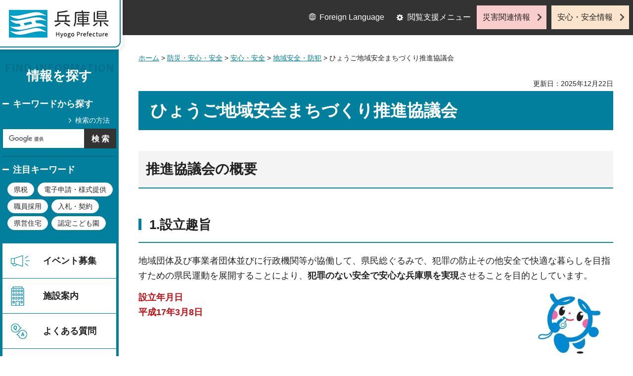

--- FILE ---
content_type: text/html
request_url: https://web-pref-hyogo-lg-jp.cache.yimg.jp/kk14/ac16_000000006.html
body_size: 7983
content:
<?xml version="1.0" encoding="utf-8"?>
<!DOCTYPE html PUBLIC "-//W3C//DTD XHTML 1.0 Transitional//EN" "http://www.w3.org/TR/xhtml1/DTD/xhtml1-transitional.dtd">
<html xmlns="http://www.w3.org/1999/xhtml" lang="ja" xml:lang="ja">
<head>
<meta http-equiv="Content-Type" content="text/html; charset=utf-8" />
<meta http-equiv="Content-Style-Type" content="text/css" />
<meta http-equiv="Content-Script-Type" content="text/javascript" />

<title>兵庫県／ひょうご地域安全まちづくり推進協議会</title>
<meta name="keywords" content="桂三若,防犯落語,防犯DVD,一覧" />
<meta name="description" content="桂三若さんの創作防犯落語のDVDは各市町・県民局で借りることができます" />

<meta property="og:title" content="ひょうご地域安全まちづくり推進協議会" />
<meta property="og:type" content="article" />
<meta property="og:description" content="桂三若さんの創作防犯落語のDVDは各市町・県民局で借りることができます" />
<meta property="og:url" content="https://web.pref.hyogo.lg.jp/kk14/ac16_000000006.html" />
<meta property="og:image" content="https://web.pref.hyogo.lg.jp/shared/site_rn/images/sns/logo.jpg" />
<meta property="og:site_name" content="兵庫県" />
<meta property="og:locale" content="ja_JP" />
<meta name="author" content="兵庫県" />
<meta name="viewport" content="width=device-width, maximum-scale=3.0" />
<meta name="format-detection" content="telephone=no" />
<link href="/shared/site_rn/style/default.css" rel="stylesheet" type="text/css" media="all" />
<link href="/shared/site_rn/style/layout.css" rel="stylesheet" type="text/css" media="all" />
<link href="/shared/templates/free_rn/style/edit.css" rel="stylesheet" type="text/css" media="all" />
<link href="/shared/site_rn/style/tablet.css" rel="stylesheet" media="only screen and (min-width : 641px) and (max-width : 1024px)" type="text/css" id="tmp_tablet_css" class="mc_css" />
<link href="/shared/templates/free_rn/style/edit_tb.css" rel="stylesheet" media="only screen and (min-width : 641px) and (max-width : 1024px)" type="text/css" class="mc_css" />
<link href="/shared/site_rn/style/smartphone.css" rel="stylesheet" media="only screen and (max-width : 640px)" type="text/css" class="mc_css" />
<link href="/shared/templates/free_rn/style/edit_sp.css" rel="stylesheet" media="only screen and (max-width : 640px)" type="text/css" class="mc_css" />
<link href="/shared/site_rn/images/favicon/favicon.ico" rel="shortcut icon" type="image/vnd.microsoft.icon" />
<link href="/shared/site_rn/images/favicon/apple-touch-icon-precomposed.png" rel="apple-touch-icon-precomposed" />
<script type="text/javascript" src="/shared/site_rn/js/jquery.js"></script>
<script type="text/javascript" src="/shared/site_rn/js/setting.js"></script>
<script type="text/javascript" src="/shared/system/js/furigana/ysruby.js"></script>
<script type="text/javascript" src="/shared/js/readspeaker.js"></script>
<script type="text/javascript" src="/shared/js/ga.js"></script>



</head>
<body class="format_free no_javascript">
<script type="text/javascript" src="/shared/site_rn/js/init.js"></script>
<div id="tmp_wrapper">
<noscript>
<p>このサイトではJavaScriptを使用したコンテンツ・機能を提供しています。JavaScriptを有効にするとご利用いただけます。</p>
</noscript>
<p><a href="#tmp_honbun" class="skip">本文へスキップします。</a></p>

<div id="tmp_wrap_header">
<div id="tmp_header">
<div id="tmp_hlogo">
<p><a href="/index.html"><span>兵庫県 Hyogo Prefecture</span></a></p>
</div>
<ul id="tmp_hnavi_s">
	<li id="tmp_hnavi_lmenu"><a href="javascript:void(0);">閲覧支援</a></li>
	<li id="tmp_hnavi_mmenu"><a href="/cnavi/cnavi_kanri.html">情報を探す</a></li>
	<li id="tmp_hnavi_rmenu"><a href="javascript:void(0);">災害・安全情報</a></li>
</ul>
<div class="region_info">
<div class="box_find_info">
<div class="info_heading">
<p class="info_title">情報を探す</p>
</div>
<div class="info_main">
<div class="method_wrap">
<div class="method_search">
<p><a href="/search/about.html">検索の方法</a></p>
</div>
<div id="tmp_search">
<form action="/search/results.html" id="tmp_gsearch" name="tmp_gsearch">
<div class="wrap_sch_box">
<p class="sch_ttl"><label for="tmp_query">キーワードから探す</label></p>
<p class="sch_box"><input id="tmp_query" name="q" size="31" type="text" /></p>
</div>
<div class="wrap_sch_box">
<p class="sch_btn"><input id="tmp_func_sch_btn" name="sa" type="submit" value="検索" /></p>
<p id="tmp_search_hidden"><input name="cx" type="hidden" value="016145232941732995403:kz3o2ig-nkm" /> <input name="ie" type="hidden" value="UTF-8" /> <input name="cof" type="hidden" value="FORID:9" /></p>
</div>
</form>
</div>
</div>
<div id="tmp_keywords_load">&nbsp;</div>
</div>
</div>
<div class="group_navi">
<div id="tmp_gnavi">
<div class="gnavi">
<ul>
	<li class="glist1"><a href="https://web.pref.hyogo.lg.jp/cgi-bin/event_cal_multi/calendar.cgi?type=2">イベント募集</a></li>
	<li class="glist2"><a href="/shisetsu/index.html">施設案内</a></li>
	<li class="glist3"><a href="/search/results.html?q=%E3%82%88%E3%81%8F%E3%81%82%E3%82%8B%E8%B3%AA%E5%95%8F&amp;sa=%E6%A4%9C%E7%B4%A2&amp;cx=016145232941732995403%3Akz3o2ig-nkm&amp;ie=UTF-8&amp;cof=FORID%3A9">よくある質問</a></li>
	<li class="glist4"><a href="/inquiry/inquiry.html">相談窓口</a></li>
</ul>
</div>
</div>
<div class="search_nav">
<ul>
	<li class="purpose_search_nav"><a href="/cnavi/cnavi_kanri.html#tmp_purpose_search">目的から探す</a>
	<div id="tmp_purpose_box">
	<div class="sub_search_ttl">
	<p class="sub_search_ttl_text">目的から探す</p>
	<p class="lnavi_close_btn"><a href="javascript:void(0);"><span>閉じる</span></a></p>
	</div>
	<div class="sub_menu_cnt">
	<div class="sub_search_cnt">
	<div class="purpose_navi">
	<ul>
		<li class="purpose_navi1"><a href="/pref/cate3_625.html">入札・公売情報</a></li>
		<li class="purpose_navi2"><a href="/pref/cate2_616.html">職員採用</a></li>
		<li class="purpose_navi3"><a href="/sr13/passport.html">パスポート</a></li>
		<li class="purpose_navi4"><a href="/inquiry/license.html">許認可手続き</a></li>
		<li class="purpose_navi5"><a href="/kk12/ac09_000000032.html">パブリックコメント</a></li>
		<li class="purpose_navi6"><a href="/pref/cate3_661.html">オープンデータ</a></li>
		<li class="purpose_navi7"><a href="/stat/cate2_711.html">統計情報</a></li>
		<li class="purpose_navi8"><a href="/pref/cate2_613.html">県の概要</a></li>
	</ul>
	</div>
	</div>
	</div>
	</div>
	</li>
	<li class="category_search_nav"><a href="/cnavi/cnavi_kanri.html#tmp_category_search">分類から探す</a>
	<div id="tmp_category_box">
	<div class="sub_search_ttl">
	<p class="sub_search_ttl_text">分類から探す</p>
	<p class="lnavi_close_btn"><a href="javascript:void(0);"><span>閉じる</span></a></p>
	</div>
	<div class="sub_menu_cnt">
	<div class="sub_search_cnt">
	<div class="category_list_wrap">
	<div class="category_box_item">
	<div class="category_item_ttl"><a href="/safe/index.html">防災・安心・安全</a></div>
	</div>
	<div class="category_box_item">
	<div class="category_item_ttl"><a href="/life/index.html">暮らし・教育</a></div>
	</div>
	<div class="category_box_item">
	<div class="category_item_ttl"><a href="/health/index.html">健康・医療・福祉</a></div>
	</div>
	<div class="category_box_item">
	<div class="category_item_ttl"><a href="/town/index.html">まちづくり・環境</a></div>
	</div>
	<div class="category_box_item">
	<div class="category_item_ttl"><a href="/work/index.html">しごと・産業</a></div>
	</div>
	<div class="category_box_item">
	<div class="category_item_ttl"><a href="/aff/index.html">食・農林水産</a></div>
	</div>
	<div class="category_box_item">
	<div class="category_item_ttl"><a href="/interaction/index.html">地域・交流・観光</a></div>
	</div>
	<div class="category_box_item">
	<div class="category_item_ttl"><a href="/pref/index.html">県政情報・統計（県政情報）</a></div>
	</div>
	<div class="category_box_item">
	<div class="category_item_ttl"><a href="/stat/index.html">県政情報・統計（統計）</a></div>
	</div>
	</div>
	</div>
	</div>
	</div>
	</li>
	<li><a href="/org/index.html">組織から探す</a></li>
</ul>
</div>
</div>
<div class="group_news">
<div id="tmp_news_load">&nbsp;</div>
<div class="prefectural_citizens">
<div class="citizens_image">
<p><img alt="" height="95" src="/shared/site_rn/images/header/img_info_center.jpg" width="81" /></p>
</div>
<div class="citizens_cap">
<p><a href="/area/index.html">県民局・県民<br />
センター情報</a></p>
</div>
</div>
<div class="directional_nav">
<ul>
	<li class="release_link"><a href="/cgi-bin/press/press.cgi">記者発表</a></li>
</ul>
</div>
</div>
</div>
<div id="tmp_means">
<div class="custom_container">
<div id="tmp_setting">
<ul>
	<li class="func_language"><a href="/fl/index.html" lang="en">Foreign Language</a></li>
	<li class="func_browser"><a href="javascript:void(0);" class="func_title">閲覧支援メニュー</a>
	<div id="func_dropdown" class="func_cate">
	<ul>
		<li class="func_change"><a href="/howto/moji.html">文字サイズ・色合い変更</a></li>
		<li class="func_speaker rs_skip"><a accesskey="L" href="//app-eas.readspeaker.com/cgi-bin/rsent?customerid=8960&amp;lang=ja_jp&amp;readid=tmp_main&amp;url=" onclick="readpage(this.href, 'tmp_readspeaker'); return false;" rel="nofollow" class="rs_href">音声読み上げ</a></li>
		<li class="func_furigana"><a data-contents="tmp_main" data-target="tmp_main" href="javascript:void(0);" id="furigana">ふりがなON</a></li>
	</ul>
	</div>
	</li>
</ul>
</div>
<div class="emergency_aside">
<ul>
	<li class="link_emergency"><a href="/emergency_info/index.html">災害関連情報</a></li>
	<li class="link_safety"><a href="/safety_info/index.html">安心・安全情報</a></li>
</ul>
</div>
</div>
</div>
</div>
</div>
<div id="tmp_sma_menu">
<div id="tmp_sma_lmenu" class="wrap_sma_sch">
<div id="tmp_sma_func">&nbsp;</div>
<p class="close_btn"><a href="javascript:void(0);"><span>閉じる</span></a></p>
</div>
<div id="tmp_sma_mmenu" class="wrap_sma_sch">
<div id="tmp_sma_cnavi">&nbsp;</div>
<p class="close_btn"><a href="javascript:void(0);"><span>閉じる</span></a></p>
</div>
<div id="tmp_sma_rmenu" class="wrap_sma_sch">
<div id="tmp_sma_info">&nbsp;</div>
<p class="close_btn"><a href="javascript:void(0);"><span>閉じる</span></a></p>
</div>
</div>

<div id="tmp_wrap_main">
<div id="tmp_main_content">
<div id="tmp_main" class="column_lnavi">
<div class="wrap_col_main">
<div class="col_main">
<div id="tmp_wrap_navigation">
<div id="tmp_pankuzu">
<p><a href="/index.html">ホーム</a> &gt; <a href="/safe/index.html">防災・安心・安全</a> &gt; <a href="/safe/cate2_803.html">安心・安全</a> &gt; <a href="/safe/cate3_813.html">地域安全・防犯</a> &gt; ひょうご地域安全まちづくり推進協議会</p>
</div>
<div id="tmp_wrap_custom_update">
<div id="tmp_custom_update">


<p id="tmp_update">更新日：2025年12月22日</p>

</div>
</div>
</div>
<p id="tmp_honbun" class="skip">ここから本文です。</p>
<div id="tmp_readspeaker" class="rs_preserve rs_skip rs_splitbutton rs_addtools rs_exp"></div>
<div id="tmp_contents">



<h1>ひょうご地域安全まちづくり推進協議会</h1>
<h2><a id="h01">推進協議会の概要</a></h2>
<h3>1.設立趣旨</h3>
<p>地域団体及び事業者団体並びに行政機関等が協働して、県民総ぐるみで、犯罪の防止その他安全で快適な暮らしを目指すための県民運動を展開することにより、<strong>犯罪のない安全で安心な兵庫県を実現</strong>させることを目的としています。</p>
<table class="float_right150">
	<tbody>
		<tr>
			<td>
			<p><img alt="シンボルキャラクターマモリン" height="156" src="/kk14/images/000074840.jpg" width="130" class="float_lft" /></p>
			</td>
		</tr>
	</tbody>
</table>
<p><strong><span class="txt_red">設立年月日<br />
平成17年3月8日</span></strong></p>
<h3>2.構成団体</h3>
<p>地域活動団体（自治会、婦人会、子ども会等の県域団体）、学校・青少年関係団体、報道、防犯活動団体、犯罪被害者支援団体、防犯関係事業者団体、行政、警察、計110団体<a href="/kk14/documents/kaiin.pdf" class="icon_pdf">構成団体一覧（PDF：144KB）</a></p>
<h3>3.役員</h3>
<table align="" border="1" cellpadding="5" cellspacing="0" summary="" width="85%" class="datatable">
	<tbody>
		<tr>
			<th scope="col" valign="top">&nbsp;</th>
			<th scope="col" valign="top">
			<p align="center">氏名</p>
			</th>
			<th scope="col" valign="top">
			<p align="center">所属団体・役職</p>
			</th>
		</tr>
		<tr>
			<td>
			<p align="center">会長</p>
			</td>
			<td>
			<div class="section">
			<p>齋藤　元彦</p>
			</div>
			</td>
			<td>
			<p>兵庫県知事</p>
			</td>
		</tr>
		<tr>
			<td rowspan="7">
			<p align="center">副会長</p>
			</td>
			<td>
			<div class="section">
			<p>小西　康弘</p>
			</div>
			</td>
			<td>
			<p>兵庫県警察本部長</p>
			</td>
		</tr>
		<tr>
			<td>
			<div class="section">
			<p>酒井　隆明</p>
			</div>
			</td>
			<td>
			<p>兵庫県市長会会長</p>
			</td>
		</tr>
		<tr>
			<td>
			<div class="section">
			<p>川崎　博也</p>
			</div>
			</td>
			<td>
			<p>兵庫県商工会議所連合会会頭</p>
			</td>
		</tr>
		<tr>
			<td>
			<div class="section">
			<p>庵逧　典章</p>
			</div>
			</td>
			<td>
			<p>兵庫県町村会会長</p>
			</td>
		</tr>
		<tr>
			<td>
			<div class="section">
			<p>増田　晴信</p>
			</div>
			</td>
			<td>公益社団法人兵庫県防犯協会連合会会長</td>
		</tr>
		<tr>
			<td>
			<div class="section">
			<p>山田　勝利</p>
			</div>
			</td>
			<td>
			<p>兵庫県連合自治会会長</p>
			</td>
		</tr>
		<tr>
			<td>
			<div class="section">
			<p>谷勝　公代</p>
			</div>
			</td>
			<td>
			<p>兵庫県連合婦人会会長</p>
			</td>
		</tr>
		<tr>
			<td>
			<p align="center">監事</p>
			</td>
			<td>
			<div class="section">
			<p>大家　重明</p>
			</div>
			</td>
			<td>
			<p>兵庫県青少年団体連絡協議会理事</p>
			</td>
		</tr>
	</tbody>
</table>
<h3>4.事業内容</h3>
<ul>
	<li>地域安全まちづくり行動計画を策定し、総合的な対策を推進すること。</li>
	<li>地域安全まちづくりの普及啓発に関すること。</li>
	<li>地域安全まちづくりに関する情報を交換し、団体等の相互連携を強化すること。</li>
	<li>その他目的を達成するために必要な事業に関すること。</li>
</ul>
<h2>推進協議会からのお知らせ</h2>
<h3>第18回地域安全ポスターコンクール作品の募集</h3>
<p>子どもたち自らが自分の身は自分で守るという防犯意識を高めること及び高齢者に対する特殊詐欺等についての注意喚起を目的として、本年度も子ども自身が犯罪から身を守ることをイメージしたポスター原画を募集し、入賞作品を用いたカレンダーを作成します。</p>
<p><b>募集期間 令和7年8月1日（金曜日）~令和7年9月12日（金曜日）【必着】</b></p>
<ul class="noicon">
	<li>・応募資格</li>
</ul>
<div class="section">
<div class="section">
<div class="section">
<p>兵庫県内に在住、あるいは県内小学校に在学中の小学生(学年は問いません)</p>
</div>
</div>
</div>
<ul class="noicon">
	<li>・各賞</li>
</ul>
<div class="section">
<div class="section">
<div class="section">
<p>最優秀賞 1点(賞状、1万円相当の記念品)</p>
</div>
</div>
</div>
<div class="section">
<div class="section">
<div class="section">
<p>優秀賞&nbsp;4点(賞状、5千円相当の記念品)</p>
</div>
</div>
</div>
<div class="section">
<div class="section">
<div class="section">
<p>佳作&nbsp;7点(賞状、2千円相当の記念品)</p>
</div>
</div>
</div>
<div class="section">
<p>詳細は、下記地域安全ポスターコンクール関係資料をご確認ください。</p>
<p><span class="underline"><a href="/kk14/documents/youkou.pdf" class="icon_pdf">　①第18回地域安全ポスターコンクール募集要項（PDF：326KB）</a></span></p>
<p><u><a href="/kk14/documents/chirashi.pdf" class="icon_pdf">　②<span class="underline">第18回地域安全ポスターコンクール募集チラシ</span>（PDF：219KB）</a></u></p>
<p>&nbsp;</p>
<p>【ポスターコンクール入賞作品によるカレンダー】</p>
</div>
<div class="section">
<ul>
	<li><a href="/kk14/documents/r1.pdf" class="icon_pdf">第12回「犯罪から自分を守ろう」ポスターコンクール入賞作品（PDF：1,583KB）</a></li>
	<li><a href="/kk14/documents/r2.pdf" class="icon_pdf">第13回「犯罪から自分を守ろう」ポスターコンクール入賞作品（PDF：2,429KB）</a></li>
	<li><a href="/kk14/documents/r3.pdf" class="icon_pdf">第14回地域安全ポスターコンクール入賞作品（PDF：2,275KB）</a></li>
	<li><a href="/kk14/documents/2023.pdf" class="icon_pdf">第15回地域安全ポスターコンクール入賞作品（PDF：1,041KB）</a></li>
	<li><a href="/kk14/documents/2024.pdf" class="icon_pdf">第16回地域安全ポスターコンクール入賞作品（PDF：962KB）</a></li>
	<li><a href="/kk14/documents/posukon2025.pdf" class="icon_pdf">第17回地域安全ポスターコンクール入賞作品（PDF：809KB）</a></li>
</ul>
</div>
<h3>防犯落語DVDの続編「桂三若の防犯落語2」を貸出しします。</h3>
<p>&nbsp;</p>
<div class="col2">
			<div class="col2L">
			<div class="section">
			<p>県警と共同で作成した防犯DVDの「桂三若の防犯落語2」を一般貸出ししています。</p>
			<p>DVDには、上方落語落語家の桂三若氏によるキャッシュカードをだまし取る詐欺手口と対策、並びに悪質な客引き行為等をテーマとしたオリジナルの創作落語が収録されております。</p>
			<p>是非、ご覧いただき、防犯力アップにお役立てください。</p>
			</div>
			</div>
			<div class="col2R">
			<p style="text-align: center;"><img align="right" alt="桂三若の防犯落語" height="298" src="/kk14/images/bouhannrakugo.jpg" style="float: right;" width="300" /></p>
			</div>
</div>
<h4>貸出開始時期</h4>
<div class="section">
<p>令和元年5月17日（月曜日）から</p>
</div>
<h4>DVD貸出窓口</h4>
<div class="section">
<p>兵庫県県民生活部くらし安全課及び、各市町、県民局・県民センターの担当部署（下記一覧のとおり）</p>
</div>
<ul>
	<li><a href="/kk14/documents/sityouitiran.pdf" class="icon_pdf">各市町担当部署一覧（PDF：43KB）</a></li>
	<li><a href="/kk14/documents/kennminnkyokuitiran.pdf" class="icon_pdf">県庁・県民局・県民センター担当一覧（PDF：42KB）</a></li>
</ul>
<h4>防犯落語の概要</h4>
<h5>（1）内容</h5>
<ul>
	<li>第1話「キャッシュカードをだまし取る詐欺その1」</li>
	<li>第2話「キャッシュカードをだまし取る詐欺その2」</li>
	<li>第3話「オレオレ詐欺」</li>
	<li>第4話「悪質な客引きに注意」</li>
</ul>
<h5>（2）出演者</h5>
<div class="section">
<p>上方落語家桂三若（六代目桂文枝一門）</p>
</div>
<h2><a id="h02">推進協議会総会の開催</a></h2>
<ul>
	<li><a href="/kk14/1kyogikaisoukai.html">令和元年度総会</a></li>
	<li>令和2年度総会（新型コロナウイルス感染症の感染予防対策のため書面開催）</li>
	<li>令和3年度総会（新型コロナウイルス感染症の感染予防対策のため書面開催）</li>
	<li><a href="/kf13/20220628soukai.html">令和4年度総会</a></li>
	<li><a href="/kf13/soukai.html">令和5年度総会</a></li>
	<li><span class="underline"><a href="/kf13/reiwarokunensoukai.html">令和6年度総会</a></span></li>
	<li><u><a href="/kf13/7.html">令和7年度総会</a></u></li>
</ul>
<h2><a id="h03">地域安全まちづくり表彰式</a></h2>
<ul>
	<li><a href="/kk14/semina01.html">令和元年度セミナー</a></li>
	<li><a href="/kk14/02tiikiannzenmatidukurihyousyousiki.html">令和2年度表彰式</a></li>
	<li>令和3年度セミナー（新型コロナウイルス感染症の感染拡大のため中止）</li>
	<li><a href="/kk14/hyousyousiki.html">令和4年度表彰式</a></li>
	<li><a href="/kf13/hyousyoushiki.html">令和5年度表彰式</a></li>
	<li><a href="/kf13/hyousyousiki.html">令和6年度表彰式</a></li>
</ul>
<h2>防犯活動事例集「マモリンレポート」</h2>
<p>マモリンレポートでは、県民のみなさんによる地域安全まちづくり活動の参考となるよう、まちづくり防犯グループの特徴的な取組を紹介します。</p>
<p><a href="/kk14/documents/mamorin.pdf" class="icon_pdf">マモリンレポート33(令和4年6月発行)（PDF：2,436KB）</a></p>
<p><a href="/kk14/documents/mamorin34.pdf" class="icon_pdf">マモリンレポート34(令和4年8月発行)（PDF：2,702KB）</a></p>
<p><a href="/kk14/documents/mamorin35.pdf" class="icon_pdf">マモリンレポート35(令和4年12月発行)（PDF：2,978KB）</a></p>
<p><a href="/kk14/documents/mamorepo36.pdf" class="icon_pdf">マモリンレポート36(令和5年8月発行)（PDF：1,537KB）</a></p>
<p><a href="/kk14/documents/mamorepo37.pdf" class="icon_pdf">マモリンレポート37(令和5年12月発行)（PDF：1,109KB）</a></p>
<p><a href="/kk14/documents/mamorin.pdf" class="icon_pdf">マモリンレポート38(令和6年8月発行)（PDF：588KB）</a></p>
<p><a href="/kk14/documents/mamorinreport.pdf" class="icon_pdf">マモリンレポート39(令和6年12月発行)（PDF：523KB）</a></p>
<p><a href="/kk14/documents/mamorin40.pdf" class="icon_pdf">マモリンレポート40(令和7年8月発行)（PDF：1,402KB）</a></p>
<p><a href="/kk14/documents/mamorinreport41.pdf" class="icon_pdf">マモリンレポート41（令和7年12月発行）（PDF：836KB）</a></p>
<h2>特殊詐欺被害防止対策</h2>
<h3>外付け録音機配付事業</h3>
<p>兵庫県内の特殊詐欺認知件数・被害額がともに過去最多を更新したことを受け、固定電話に取り付ける自動録音装置を無償で配付します。</p>
<h4>申請受付中</h4>
<p><a href="/kf13/tokusyusagi/rokuonki.html">詳細はこちら</a></p>
<h4>一般競争入札結果</h4>
<p><a href="/kf13/tokusyusagi/kaisatsu.html">詳細はこちら</a></p>
<div class="box_link">
			<div class="box_link_ttl">
			<p>関連資料</p>
			</div>
			<div class="box_link_cnt">
			<p><a href="/kk14/documents/kyougikaigaiyou.pdf" class="icon_pdf">ひょうご地域安全まちづくり推進協議会の概要（令和7年4月1日現在）（PDF：228KB）</a></p>
			<p><a href="/kk14/documents/kaisoku_1.pdf" class="icon_pdf">ひょうご地域安全まちづくり推進協議会会則（令和7年4月1日改定）（PDF：181KB）</a></p>
			</div>
</div>


</div>

<div id="tmp_inquiry">
<div id="tmp_inquiry_ttl">
<p>お問い合わせ</p>
</div>
<div id="tmp_inquiry_cnt">
<div class="inquiry_parts">
<p>
部署名：県民生活部&nbsp;くらし安全課&nbsp;地域安全対策班</p>
<p>電話：078-362-3173</p>
<p>FAX：078-362-4465</p>
<p>Eメール：<a href="mailto:seikatsuanzen&#64;pref.hyogo.lg.jp">seikatsuanzen&#64;pref.hyogo.lg.jp</a></p>
</div>
</div>
</div>


<div id="box_recommended" class="box_recommended rs_preserve">
<div class="recommended_ttl">
<p class="ttl_ja">おすすめ記事</p>
<p class="ttl_en">RECOMMENDED</p>
</div>
<div class="recommended_cnt">
<ul id="recommended_list" class="recommended_list">
</ul>
<div class="btn_recommended">
<a href="/recommend/index.html">おすすめ記事一覧</a>
</div>
</div>
<div class="recommended_btn_close">
<a href="javascript:void(0)">閉じる</a>
</div>
</div>

<div id="tmp_lnavi">
<div id="tmp_lnavi_ttl">
<p><a href="/safe/cate3_813.html">地域安全・防犯</a></p>
</div>
<div id="tmp_lnavi_cnt">
<ul>
<li><a href="/kk14/ac16_000000006.html">ひょうご地域安全まちづくり推進協議会</a></li>
<li><a href="/kk14/27kyakuhikikouitouboushijourei.html">客引き行為等の防止について</a></li>
<li><a href="/kk14/jigyousyo270331.html">事業所防犯責任者の設置について</a></li>
<li><a href="/kk14/ac16_000000011.html">まちづくり防犯グループへの支援</a></li>
<li><a href="/kk14/ac16_000000053.html">犯罪被害者等への支援</a></li>
<li><a href="/kk14/saihan.html">再犯防止対策の推進</a></li>
<li><a href="/kk14/ac16_000000004.html">地域安全まちづくり条例</a></li>
<li><a href="/kf13/tokusagi.html">特殊詐欺等対策</a></li>
<li><a href="/kk14/ac16_000000010.html">地域安全まちづくり活動について</a></li>
<li><a href="/kk14/ac16_000000032.html">地域安全まちづくり推進員</a></li>
<li><a href="/ehk11/mimawaritai/higashiharimamimawaritai.html">東播磨地域安全安心ネットワーク</a></li>
<li><a href="/kk14/ac16_000000008.html">地域安全まちづくりの推進</a></li>
<li><a href="/kk14/ac16_000000029.html">ひょうご地域安全まちづくり活動賞</a></li>
<li><a href="/kf13/2023zyoureikentouiinkai.html">犯罪被害者等支援条例検討委員会</a></li>
<li><a href="/kf13/asahi.html">地域安全に関する協定の締結について</a></li>
</ul>
</div>
</div>

</div>
</div>
</div>
</div>
<div id="tmp_footer_content">
<div class="pnavi">
<div class="custom_container">
<p class="ptop"><a href="#tmp_header">page top</a></p>
</div>
</div>

<div id="tmp_footer">
<div class="custom_container">
<div class="footer_front">
<div class="footer_info">
<div class="footer_front">
<div class="footer_aside">
<div class="footer_logo">
<p><span>兵庫県庁</span></p>
</div>
<div class="company_num">
<p>法人番号8000020280003</p>
</div>
</div>
<div class="footer_cnt">
<address>
<p><span class="dis_code">〒650-8567</span>兵庫県神戸市中央区下山手通5丁目10番1号</p>
<p><span>電話番号：</span>078-341-7711（代表）</p>
</address>
</div>
</div>
</div>
<div class="footer_nav">
<ul class="fnavi">
	<li><a href="/about_link.html">リンク・著作権・免責事項</a></li>
	<li><a href="/about_handing.html">個人情報の取扱いについて</a></li>
	<li><a href="/accessibility/index.html">ウェブアクセシビリティ方針</a></li>
	<li><a href="/sitemap.html">サイトマップ</a></li>
</ul>
</div>
</div>
<div class="footer_bellow">
<div class="directional_button">
<ul>
	<li><a href="/map.html">県庁までの交通案内</a></li>
	<li><a href="/pref/cate3_610.html">庁舎案内</a></li>
</ul>
</div>
<div class="prefectural_info">
<p lang="en" xml:lang="en" class="copyright">Copyright &copy; Hyogo Prefectural Government. All rights reserved.</p>
</div>
</div>
</div>
</div>

</div>
</div>
</div>
<script type="text/javascript" src="/shared/site_rn/js/function.js"></script>
<script type="text/javascript" src="/shared/site_rn/js/main.js"></script>
<script type="text/javascript" src="/shared/system/js/tag/tag.js"></script>
</body>
</html>
